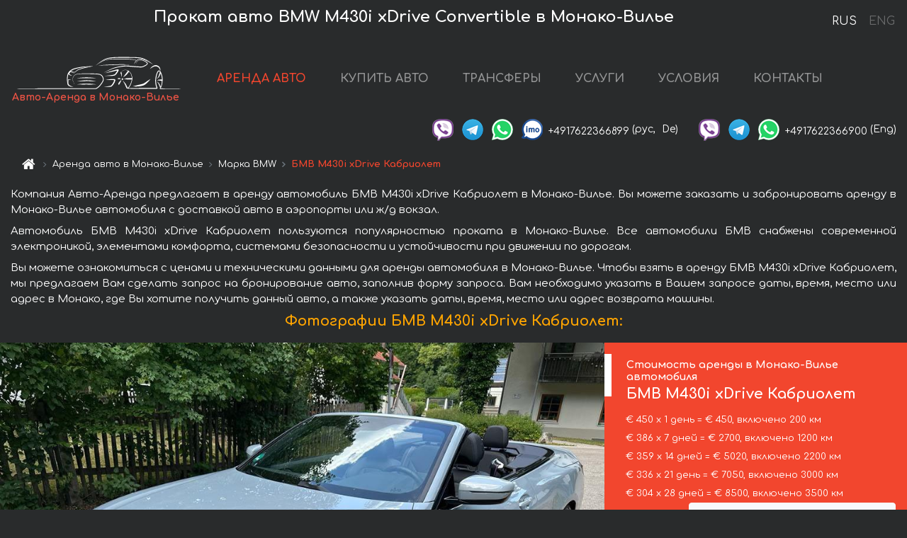

--- FILE ---
content_type: text/html; charset=utf-8
request_url: https://monaco-cars.rent/ru/monaco-ville/bmw--640-cabrio-equipment-m-sportpaket
body_size: 9049
content:
<!DOCTYPE html> <html lang="ru"><head><meta charset="UTF-8"><meta name="viewport" content="width=device-width,initial-scale=1,minimum-scale=1,shrink-to-fit=no"> <link rel="alternate" hreflang="x-default" href="https://monaco-cars.rent/en/monaco-ville/bmw--640-cabrio-equipment-m-sportpaket" /><link rel="alternate" hreflang="en" href="https://monaco-cars.rent/en/monaco-ville/bmw--640-cabrio-equipment-m-sportpaket" /><link rel="alternate" hreflang="de" href="https://monaco-cars.rent/en/monaco-ville/bmw--640-cabrio-equipment-m-sportpaket" /><link rel="alternate" hreflang="fr" href="https://monaco-cars.rent/en/monaco-ville/bmw--640-cabrio-equipment-m-sportpaket" /><link rel="alternate" hreflang="es" href="https://monaco-cars.rent/en/monaco-ville/bmw--640-cabrio-equipment-m-sportpaket" /><link rel="alternate" hreflang="en-it" href="https://monaco-cars.rent/en/monaco-ville/bmw--640-cabrio-equipment-m-sportpaket" /><link rel="alternate" hreflang="cs" href="https://monaco-cars.rent/en/monaco-ville/bmw--640-cabrio-equipment-m-sportpaket" /><link rel="alternate" hreflang="nl" href="https://monaco-cars.rent/en/monaco-ville/bmw--640-cabrio-equipment-m-sportpaket" /><link rel="alternate" hreflang="pt" href="https://monaco-cars.rent/en/monaco-ville/bmw--640-cabrio-equipment-m-sportpaket" /><link rel="alternate" hreflang="lb" href="https://monaco-cars.rent/en/monaco-ville/bmw--640-cabrio-equipment-m-sportpaket" /><link rel="alternate" hreflang="tr" href="https://monaco-cars.rent/en/monaco-ville/bmw--640-cabrio-equipment-m-sportpaket" /><link rel="alternate" hreflang="ar" href="https://monaco-cars.rent/en/monaco-ville/bmw--640-cabrio-equipment-m-sportpaket" /><link rel="alternate" hreflang="da" href="https://monaco-cars.rent/en/monaco-ville/bmw--640-cabrio-equipment-m-sportpaket" /><link rel="alternate" hreflang="he" href="https://monaco-cars.rent/en/monaco-ville/bmw--640-cabrio-equipment-m-sportpaket" /><link rel="alternate" hreflang="pl" href="https://monaco-cars.rent/en/monaco-ville/bmw--640-cabrio-equipment-m-sportpaket" /><link rel="alternate" hreflang="ru" href="https://monaco-cars.rent/ru/monaco-ville/bmw--640-cabrio-equipment-m-sportpaket" /><link rel="alternate" hreflang="uk" href="https://monaco-cars.rent/ru/monaco-ville/bmw--640-cabrio-equipment-m-sportpaket" /><link rel="alternate" hreflang="be" href="https://monaco-cars.rent/ru/monaco-ville/bmw--640-cabrio-equipment-m-sportpaket" /><link rel="alternate" hreflang="kk" href="https://monaco-cars.rent/ru/monaco-ville/bmw--640-cabrio-equipment-m-sportpaket" /><link rel="alternate" hreflang="uz" href="https://monaco-cars.rent/ru/monaco-ville/bmw--640-cabrio-equipment-m-sportpaket" /><link rel="alternate" hreflang="ce" href="https://monaco-cars.rent/ru/monaco-ville/bmw--640-cabrio-equipment-m-sportpaket" /><link rel="alternate" hreflang="am" href="https://monaco-cars.rent/ru/monaco-ville/bmw--640-cabrio-equipment-m-sportpaket" /><link rel="alternate" hreflang="az" href="https://monaco-cars.rent/ru/monaco-ville/bmw--640-cabrio-equipment-m-sportpaket" /><link rel="alternate" hreflang="lt" href="https://monaco-cars.rent/ru/monaco-ville/bmw--640-cabrio-equipment-m-sportpaket" /><link rel="alternate" hreflang="lv" href="https://monaco-cars.rent/ru/monaco-ville/bmw--640-cabrio-equipment-m-sportpaket" /><link rel="alternate" hreflang="et" href="https://monaco-cars.rent/ru/monaco-ville/bmw--640-cabrio-equipment-m-sportpaket" /><link rel="alternate" hreflang="ka" href="https://monaco-cars.rent/ru/monaco-ville/bmw--640-cabrio-equipment-m-sportpaket" /> <link rel="canonical" href="https://monaco-cars.rent/ru/monaco-ville/bmw--640-cabrio-equipment-m-sportpaket" /> <title>Аренда автомобиля БМВ M430i xDrive Кабриолет в Монако-Вилье</title><meta name="description" content="Прокат автомобиля BMW M430i xDrive Convertible в Монако-Вилье. Условия и цены на аренду."/><meta name="keywords" content="аренда БМВ M430i xDrive Кабриолет, цена на аренду авто в Монако-Вилье, стоимость проката машины, залог за автомобиль, аренда, прокат, бронирование, цена, характеристики, бизнес-класс, комфортабельный автомобиль"/> <link rel="apple-touch-icon" sizes="180x180" href="/apple-touch-icon.png"><link rel="icon" type="image/png" sizes="32x32" href="/favicon-32x32.png"><link rel="icon" type="image/png" sizes="16x16" href="/favicon-16x16.png"><link rel="manifest" href="/site.webmanifest"><link rel="mask-icon" href="/safari-pinned-tab.svg" color="#5bbad5"><meta name="msapplication-TileColor" content="#da532c"><meta name="theme-color" content="#ffffff"><link rel="shortcut icon" type="image/x-icon" href="/favicon-32x32.png"/> <link href="https://fonts.googleapis.com/css2?family=Comfortaa:wght@400;700&display=swap" rel="stylesheet"><link href="/fonts/fontello/css/fontello.css" rel="stylesheet"> <link href="https://maxcdn.bootstrapcdn.com/font-awesome/4.7.0/css/font-awesome.min.css" rel="stylesheet" integrity="sha384-wvfXpqpZZVQGK6TAh5PVlGOfQNHSoD2xbE+QkPxCAFlNEevoEH3Sl0sibVcOQVnN" crossOrigin="anonymous"> <link rel="stylesheet" href="https://stackpath.bootstrapcdn.com/bootstrap/4.3.1/css/bootstrap.min.css" integrity="sha384-ggOyR0iXCbMQv3Xipma34MD+dH/1fQ784/j6cY/iJTQUOhcWr7x9JvoRxT2MZw1T" crossorigin="anonymous"> <link  href="https://cdnjs.cloudflare.com/ajax/libs/fotorama/4.6.4/fotorama.css" rel="stylesheet"> <link href="https://cdnjs.cloudflare.com/ajax/libs/gijgo/1.9.13/combined/css/gijgo.min.css" rel="stylesheet" type="text/css" /> <script src="https://code.jquery.com/jquery-3.3.1.min.js" integrity="sha256-FgpCb/KJQlLNfOu91ta32o/NMZxltwRo8QtmkMRdAu8=" crossOrigin="anonymous"></script> <script src="https://cdnjs.cloudflare.com/ajax/libs/fotorama/4.6.4/fotorama.js"></script> <link rel="stylesheet" href="/libs/intl-tel-input/css/intlTelInput.css"/> <script src="/libs/intl-tel-input/js/intlTelInput.min.js"></script> <script>let carId="bmw--640-cabrio-equipment-m-sportpaket",exclusiveOffer=false,carToken="ft5ze741sv",carImagesId=['b6500a6759ae3ac2d9d56b44a90ff98e','ca6d149d15a42ed6a738c750e4474bb8','40a3a40ff0c1a802fca95ff40bddf1c4','f79af15fde4e394e5b42ec5a78d2dfd5','0715eab00050bf7562e6f2da4dff8e92','3014b6a0646089439040b24556d3c2ab','0c4d8a008b77bc5f335939e7e33aee32','b60818147ec83da4f0c535fc3db7d3b8',]</script><meta property="og:title" content="Аренда автомобиля БМВ M430i xDrive Кабриолет в Монако-Вилье"/><meta property="og:type" content="website"/><meta property="og:url" content="https://monaco-cars.rent/ru/monaco-ville/bmw--640-cabrio-equipment-m-sportpaket"/>  <meta property="og:image" content="https://monaco-cars.rent/img/cars-img/bmw--640-cabrio-equipment-m-sportpaket/bmw--640-cabrio-equipment-m-sportpaket--b6500a6759ae3ac2d9d56b44a90ff98e--640x480.jpg"/><meta property="og:image:secure_url" content="https://monaco-cars.rent/img/cars-img/bmw--640-cabrio-equipment-m-sportpaket/bmw--640-cabrio-equipment-m-sportpaket--b6500a6759ae3ac2d9d56b44a90ff98e--640x480.jpg"/><meta property="og:image:alt" content="Прокат авто БМВ M430i xDrive Кабриолет в Монако-Вилье"/><meta property="og:description" content="Прокат автомобиля БМВ M430i xDrive Кабриолет в Монако-Вилье. Условия и цены на аренду."/> <meta property="og:locale" content="ru_RU" /><meta property="og:locale:alternate" content="ru_RU" /><meta property="og:locale:alternate" content="ru_UA" /><meta property="og:locale:alternate" content="be_RY" /><meta property="og:locale:alternate" content="kk_Cyrl" /><meta property="og:locale:alternate" content="hy_AM" /><meta property="og:locale:alternate" content="az_Cyrl" /><meta property="og:locale:alternate" content="lt_LT" /><meta property="og:locale:alternate" content="lv_LV" /><meta property="og:locale:alternate" content="et_EE" /><meta property="og:locale:alternate" content="ka_GE" /> <meta property="og:site_name" content="Аренда престижных авто и машин бизнес-класса в Европе. Трансферы из аэропортов и городов в Европе."/>  <!-- Global Site Tag (gtag.js) - Google Analytics -->
<script async src="https://www.googletagmanager.com/gtag/js?id=UA-106057562-12"></script>
<script>window.dataLayer = window.dataLayer || []; function gtag(){dataLayer.push(arguments);} gtag('js', new Date()); gtag('config', 'UA-106057562-12');</script>   <script>const lng="ru",pathToImg="/img/cars-img",minRentalDays=1</script><script defer="defer" src="/js/vendors.bc9e51.bundle.js"></script><script defer="defer" src="/js/carDetails.bc9e51.bundle.js"></script><link href="/css/carDetails.bc9e51.css" rel="stylesheet"></head><body>  <!-- Yandex.Metrika counter --> <script> (function(m,e,t,r,i,k,a){m[i]=m[i]||function(){(m[i].a=m[i].a||[]).push(arguments)}; m[i].l=1*new Date();k=e.createElement(t),a=e.getElementsByTagName(t)[0],k.async=1,k.src=r,a.parentNode.insertBefore(k,a)}) (window, document, "script", "https://cdn.jsdelivr.net/npm/yandex-metrica-watch/tag.js", "ym"); ym(45994854, "init", { clickmap:true, trackLinks:true, accurateTrackBounce:true }); </script> <noscript><div><img src="https://mc.yandex.ru/watch/45994854" style="position:absolute; left:-9999px;" alt="" /></div></noscript> <!-- /Yandex.Metrika counter -->   <!-- Rating Mail.ru counter -->
<script>
  var _tmr = window._tmr || (window._tmr = []);
  _tmr.push({id: "2929157", type: "pageView", start: (new Date()).getTime()});
  (function (d, w, id) {
    if (d.getElementById(id)) return;
    var ts = d.createElement("script"); ts.async = true; ts.id = id;
    ts.src = "https://top-fwz1.mail.ru/js/code.js";
    var f = function () {var s = d.getElementsByTagName("script")[0]; s.parentNode.insertBefore(ts, s);};
    if (w.opera == "[object Opera]") { d.addEventListener("DOMContentLoaded", f, false); } else { f(); }
  })(document, window, "topmailru-code");
</script><noscript><div>
  <img src="https://top-fwz1.mail.ru/counter?id=2929131;js=na" style="border:0;position:absolute;left:-9999px;" alt="Top.Mail.Ru" />
</div></noscript>
<!-- //Rating Mail.ru counter -->
   <div class="menu-flags"><a class="active" href="/ru/monaco-ville/bmw--640-cabrio-equipment-m-sportpaket" title="Авто-Аренда компания, русская версия сайта">RUS </a><a class="" href="/en/monaco-ville/bmw--640-cabrio-equipment-m-sportpaket" title="Авто-Аренда компания, английская версия сайта">ENG</a></div>  <h1>Прокат авто BMW M430i xDrive Convertible в Монако-Вилье</h1> <header class="page-header"><nav class="navbar navbar-expand-lg navbar-dark"><a class="navbar-brand mb-0 logo-link" href="/ru"><img src="/img/logo/auto-arenda-logo.png" class="d-inline-block align-top rounded logo" alt="Авто-Аренда логотип"><h2>Авто-Аренда в Монако-Вилье</h2></a><button class="navbar-toggler navbar-toggler-right" type="button" data-toggle="collapse" data-target="#navbarMenu" aria-controls="navbarMenu" aria-expanded="false" aria-label="Toggle navigation"><span class="navbar-toggler-icon"></span></button> <div class="collapse navbar-collapse" id="navbarMenu"><ul class="navbar-nav"><li class="nav-item active"><a class="nav-link" href="/ru/monaco-ville">АРЕНДА АВТО</a></li><li class="nav-item">  <a class="nav-link" href="/ru/buy-car">КУПИТЬ АВТО</a>  </li><li class="nav-item"><a class="nav-link" href="/ru/transfer">ТРАНСФЕРЫ</a></li><li class="nav-item"><a class="nav-link" href="/ru/services">УСЛУГИ</a></li><li class="nav-item"><a class="nav-link" href="/ru/terms-and-conditions">УСЛОВИЯ</a></li><li class="nav-item"><a class="nav-link" href="/ru/contacts">КОНТАКТЫ</a></li></ul></div> </nav> <address class="top-address"><div class="social-line"><a target="_blank" class="viber-link" href="viber://chat?number=+4917622366899" title="Viber"><span class="social-logos viber"></span></a> <a target="_blank" href="https://t.me/RentVIPLuxurySportCar" title="Telegram"><span class="social-logos telegram"></span></a> <a target="_blank" href="https://wa.me/4917622366899" title="WhatsApp"><span class="social-logos whats-app"></span></a> <span class="social-logos imo"></span> <span class="social-number">+4917622366899</span><span class="social-name"> (рус, </span><span class="social-name"> De)</span></div><div class="social-line"><a target="_blank" class="viber-link" href="viber://chat?number=+4917622366900" title="Viber"><span class="social-logos viber"></span></a> <a target="_blank" href="https://t.me/auto_arenda_eu" title="Telegram"><span class="social-logos telegram not-action"></span></a> <a target="_blank" href="https://wa.me/4917622366900" title="WhatsApp"><span class="social-logos whats-app"></span></a> <span class="social-number">+4917622366900</span><span class="social-name"> (Eng)</span></div></address>   <div class="breadcrumb-container"><ol class="breadcrumb" itemscope itemtype="https://schema.org/BreadcrumbList"><li class="breadcrumb-item"><a href="/ru"><span class="icon-home"></span> <span></span></a></li><li class="breadcrumb-item" itemprop="itemListElement" itemscope itemtype="https://schema.org/ListItem"><span></span> <a href="/ru/monaco-ville" itemprop="item"><span itemprop="name">Аренда авто в Монако-Вилье</span></a><meta itemprop="position" content="1"/></li><li class="breadcrumb-item" itemprop="itemListElement" itemscope itemtype="https://schema.org/ListItem"><span></span> <a href="/ru/monaco-ville/bmw" itemprop="item"><span itemprop="name">Марка BMW</span></a><meta itemprop="position" content="2"/></li><li class="breadcrumb-item active" itemprop="itemListElement" itemscope itemtype="https://schema.org/ListItem" aria-current="page"><span></span> <span itemprop="name">БМВ M430i xDrive Кабриолет</span><meta itemprop="position" content="3"/></li></ol></div>  </header> <main class="container-fluid" itemscope itemtype="https://schema.org/Product"><div class="articles-paragraphs"><header itemprop="description">  <p class="ap">Компания Авто-Аренда предлагает в аренду автомобиль БМВ M430i xDrive Кабриолет в Монако-Вилье. Вы можете заказать и забронировать аренду в Монако-Вилье автомобиля с доставкой авто в аэропорты или ж/д вокзал.</p><p class="ap">Автомобиль БМВ M430i xDrive Кабриолет пользуются популярностью проката в Монако-Вилье. Все автомобили БМВ снабжены современной электроникой, элементами комфорта, системами безопасности и устойчивости при движении по дорогам.</p><p class="ap">Вы можете ознакомиться с ценами и техническими данными для аренды автомобиля в Монако-Вилье. Чтобы взять в аренду БМВ M430i xDrive Кабриолет, мы предлагаем Вам сделать запрос на бронирование авто, заполнив форму запроса. Вам необходимо указать в Вашем запросе даты, время, место или адрес в Монако, где Вы хотите получить данный авто, а также указать даты, время, место или адрес возврата машины.</p> </header></div><div class="row"><h2 class="article-title gallery-title">Фотографии БМВ M430i xDrive Кабриолет:</h2>   <div itemprop="image" itemscope itemtype="https://schema.org/ImageObject"><meta itemprop="url" content="https://monaco-cars.rent/img/cars-img/bmw--640-cabrio-equipment-m-sportpaket/bmw--640-cabrio-equipment-m-sportpaket--b6500a6759ae3ac2d9d56b44a90ff98e--1280x960.jpg"/><meta itemprop="alternateName" content="Прокат автомобиля БМВ M430i xDrive Кабриолет в Монако-Вилье, фото 1"/></div>  <div itemprop="image" itemscope itemtype="https://schema.org/ImageObject"><meta itemprop="url" content="https://monaco-cars.rent/img/cars-img/bmw--640-cabrio-equipment-m-sportpaket/bmw--640-cabrio-equipment-m-sportpaket--ca6d149d15a42ed6a738c750e4474bb8--1280x960.jpg"/><meta itemprop="alternateName" content="Прокат автомобиля БМВ M430i xDrive Кабриолет в Монако-Вилье, фото 2"/></div>  <div itemprop="image" itemscope itemtype="https://schema.org/ImageObject"><meta itemprop="url" content="https://monaco-cars.rent/img/cars-img/bmw--640-cabrio-equipment-m-sportpaket/bmw--640-cabrio-equipment-m-sportpaket--40a3a40ff0c1a802fca95ff40bddf1c4--1280x960.jpg"/><meta itemprop="alternateName" content="Прокат автомобиля БМВ M430i xDrive Кабриолет в Монако-Вилье, фото 3"/></div>  <div itemprop="image" itemscope itemtype="https://schema.org/ImageObject"><meta itemprop="url" content="https://monaco-cars.rent/img/cars-img/bmw--640-cabrio-equipment-m-sportpaket/bmw--640-cabrio-equipment-m-sportpaket--f79af15fde4e394e5b42ec5a78d2dfd5--1280x960.jpg"/><meta itemprop="alternateName" content="Прокат автомобиля БМВ M430i xDrive Кабриолет в Монако-Вилье, фото 4"/></div>  <div itemprop="image" itemscope itemtype="https://schema.org/ImageObject"><meta itemprop="url" content="https://monaco-cars.rent/img/cars-img/bmw--640-cabrio-equipment-m-sportpaket/bmw--640-cabrio-equipment-m-sportpaket--0715eab00050bf7562e6f2da4dff8e92--1280x960.jpg"/><meta itemprop="alternateName" content="Прокат автомобиля БМВ M430i xDrive Кабриолет в Монако-Вилье, фото 5"/></div>  <div itemprop="image" itemscope itemtype="https://schema.org/ImageObject"><meta itemprop="url" content="https://monaco-cars.rent/img/cars-img/bmw--640-cabrio-equipment-m-sportpaket/bmw--640-cabrio-equipment-m-sportpaket--3014b6a0646089439040b24556d3c2ab--1280x960.jpg"/><meta itemprop="alternateName" content="Прокат автомобиля БМВ M430i xDrive Кабриолет в Монако-Вилье, фото 6"/></div>  <div itemprop="image" itemscope itemtype="https://schema.org/ImageObject"><meta itemprop="url" content="https://monaco-cars.rent/img/cars-img/bmw--640-cabrio-equipment-m-sportpaket/bmw--640-cabrio-equipment-m-sportpaket--0c4d8a008b77bc5f335939e7e33aee32--1280x960.jpg"/><meta itemprop="alternateName" content="Прокат автомобиля БМВ M430i xDrive Кабриолет в Монако-Вилье, фото 7"/></div>  <div itemprop="image" itemscope itemtype="https://schema.org/ImageObject"><meta itemprop="url" content="https://monaco-cars.rent/img/cars-img/bmw--640-cabrio-equipment-m-sportpaket/bmw--640-cabrio-equipment-m-sportpaket--b60818147ec83da4f0c535fc3db7d3b8--1280x960.jpg"/><meta itemprop="alternateName" content="Прокат автомобиля БМВ M430i xDrive Кабриолет в Монако-Вилье, фото 8"/></div>  <div class="com-lg-9 col-xl-8 no-gutters fotorama-container" id="info"><div id="fotorama" class="fotorama" data-width="1280" data-ratio="4/3" data-nav="thumbs" data-thumbheight="96" data-thumbwidth="128" data-auto="true">  </div></div><div class="com-lg-3 col-xl-4 no-gutters details-container"><div class="container-fluid car-info"><div class="row">    <div class="car-price marker"><h3>Стоимость аренды в Монако-Вилье автомобиля <span class="car-name"><span itemprop="brand" itemtype="https://schema.org/Brand" itemscope><span itemprop="name">БМВ</span></span><span itemprop="model"> M430i xDrive Кабриолет</span></span></h3><div itemprop="offers" itemscope itemtype="https://schema.org/Offer">    <div class="season-normal">  <meta itemprop="availability" content="https://schema.org/InStock"/><meta itemprop="priceValidUntil" content="2030-01-01"/><ul class="car-details ">   <li>  <span>€ 450 х 1 день = € 450, включено 200 км </span></li>    <li>  <span>€ 386 х 7 дней = € 2700, включено 1200 км </span></li>    <li>  <span>€ 359 х 14 дней = € 5020, включено 2200 км </span></li>    <li>  <span>€ 336 х 21 день = € 7050, включено 3000 км </span></li>    <li>  <meta itemprop="priceCurrency" content="EUR"><meta itemprop="price" content="8500">  <span>€ 304 х 28 дней = € 8500, включено 3500 км </span></li>   </ul></div>   <div class="calculate-price-button-wrapper"><a itemprop="url" class="calculate-price-button btn btn-light" href="#calculator">Расчёт стоимости авто <span class="icon-right-open"></span></a></div>  </div>  <hr/><ul class="car-details">  <li>€ 2 / км – Цена за превышение лимита по пробегу</li>    <li>€ 6000 – Залог/Ответственность/Франшиза. Залоговая сумма блокируется нами на кредитной карте водителя ИЛИ предоставляется Вами наличными при получении авто.</li>  </ul>  </div>   <div class="car-characteristics marker">    <h3>Технические характеристики <span class="car-name" itemprop="name">БМВ M430i xDrive Кабриолет</span></h3>   <ul class="car-details">    <li>Коробка передач – Коробка Автомат</li>     <li>Количество мест – 4</li>     <li>Навигация – есть</li>     <li>Мощность двигателя – 245 л. с.</li>     <li>Максимальная скорость – 250 км/ч</li>     <li>Разгон до 100 км/ч – 8.2 сек</li>   </ul>   <hr/>   <ul class="car-details">    <li>Минимальный возраст водителя (лет) – 25</li>   </ul>  </div></div></div></div></div><div class="row car-request"><section class="container">   <script>const templateH = "ч",
        templateM = "мин",
        templateD = "суток(сутки)",
        templateKm = "км",
        carPrice = {
            "pricePackages": { "Standard": {
                    "price": [0,450,900,1350,1800,2250,2700,2700,3086,3471,3857,4243,4629,5014,5020,5379,5737,6096,6454,6813,7050,7050,7386,7721,8057,8393,8500,8500,8500],
                    "km": [0,200,400,600,800,1000,1200,1200,1371,1543,1714,1886,2057,2200,2200,2357,2514,2671,2829,2986,3000,3000,3143,3286,3429,3500,3500,3500,3500],
                    "extraKm": "2"
                },    }
        }</script><h2 class="text-center" id="calculator">Расчёт стоимости аренды автомобиля БМВ M430i xDrive Кабриолет</h2><form id="carCalcRequestForm" method="post" autocomplete="off"><fieldset><div class="form-group row"><div class="col-12">&nbsp;</div></div><div class="form-group row"><div class="col-12 text-center"><strong>Начало аренды (получение авто) или трансфера</strong></div></div><div class="form-group row"><label for="dateStart" class="col-3 col-form-label text-right text-nowrap">Дата</label><div class="col-auto"><input id="dateStart" name="dateStart" class="form-control" type="text" maxlength="100" aria-describedby="name" readonly="readonly" autocomplete="off"></div></div><div class="input-group row time-select"><label for="timeStart" class="col-3 col-form-label text-right text-nowrap">Время</label><div class="col-6 input-group time-field"><div class="input-group-append icon-for-field-wrapper"><div class="icon-for-field"><i class="gj-icon clock clock-icon"></i></div></div><select id="timeStart" name="timeStart"></select></div></div><div class="form-group row"><div class="col-12">&nbsp;</div></div><div class="form-group row"><div class="col-12 text-center"><strong>Окончание аренды (возврат авто) или трансфера</strong></div></div><div class="form-group row"><label for="dateEnd" class="col-3 col-form-label text-right text-nowrap">Дата</label><div class="col-auto"><input id="dateEnd" name="dateEnd" class="form-control" type="text" aria-describedby="name" readonly="readonly" autocomplete="off"></div></div><div class="input-group row time-select"><label for="timeEnd" class="col-3 col-form-label text-right text-nowrap">Время</label><div class="col-6 input-group time-field"><div class="input-group-append icon-for-field-wrapper"><div class="icon-for-field"><i class="gj-icon clock clock-icon"></i></div></div><select id="timeEnd" name="timeEnd"></select></div></div><div class="form-group row"><div class="col-12">&nbsp;</div></div><div class="alert alert-danger hide" role="alert" id="alertNoDateTime">Дата и время возврата авто не могут быть раньше чем Дата и время получения авто.</div><div class="alert alert-danger hide" role="alert" id="calcDaysLimit">Рассчёт стоимость аренды автомобиля ограничен максимум 28 суток. Если Вас интересует аренда более чем на 28 суток, Вы можете сделать запрос нам на емаил.</div><div class="alert alert-danger hide" role="alert" id="calcDaysMinLimit">суток - минимальный срок аренды данного автомобиля.</div><div class=""><div class="alert alert-info" id="calcDuration"><h4 class="alert-heading">Инфо:</h4><p></p><p id="calcDurationDescribe">На основании введённых Вами данных выше, расчётная продолжительность аренды авто составляет <span class="font-weight-bold" id="durH"></span><span class="font-weight-bold" id="durM"></span>, что при посуточной аренде соответствует <span class="font-weight-bold"><span class="font-weight-bold" id="durD"></span> суткам</span>.</p></div></div><div class=""><div id="calcPackages" class="hide"><div class="hide" id="carPackageStandard"><br/><h5 class="alert-heading font-weight-bold"> Пакет &#34;Стандарт&#34; <span class="badge badge-warning">€ <span class="price-per-day"></span> в день</span></h5><div class="alert package-alert" id="alertStandard"><p><span class="font-weight-bold car-package-price"></span> - стоимость за <span class="font-weight-bold car-package-days"></span> аренды. </p><hr class="top-border-color"><p><span class="font-weight-bold car-package-km"></span> пробега включено в стоимость аренды. </p><p><span class="font-weight-bold car-package-extra-km"></span> - стоимость за 1 км превышения пробега. </p><p><span class="font-weight-bold">€ 6000</span> - Залог/Ответственность/Франшиза </p><button class="btn btn-primary btn-package" id="butStandard">ВЫБРАТЬ</button></div></div><div class="hide" id="carPackageEconomical"><br/><h5 class="alert-heading font-weight-bold"> Пакет &#34;Эконом&#34; <span class="badge badge-warning">€ <span class="price-per-day"></span> в день</span></h5><div class="alert package-alert" id="alertEconomical"><p><span class="font-weight-bold car-package-price"></span> - стоимость за <span class="font-weight-bold car-package-days"></span> аренды. </p><hr class="top-border-color"><p><span class="font-weight-bold car-package-km"></span> пробега включено в стоимость аренды. </p><p><span class="font-weight-bold car-package-extra-km"></span> - стоимость за 1 км превышения пробега. </p><p><span class="font-weight-bold">€ 6000</span> - Залог/Ответственность/Франшиза </p><button class="btn btn-primary btn-package" id="butEconomical">ВЫБРАТЬ</button></div></div><div class="hide" id="carPackageMinimal"><br/><h5 class="alert-heading font-weight-bold"> Пакет &#34;Минимальный&#34; <span class="badge badge-warning">€ <span class="price-per-day"></span> в день</span></h5><div class="alert package-alert" id="alertMinimal"><p><span class="font-weight-bold car-package-price"></span> - стоимость за <span class="font-weight-bold car-package-days"></span> аренды. </p><hr class="top-border-color"><p><span class="font-weight-bold car-package-km"></span> пробега включено в стоимость аренды. </p><p><span class="font-weight-bold car-package-extra-km"></span> - стоимость за 1 км превышения пробега. </p><p><span class="font-weight-bold">€ 6000</span> - Залог/Ответственность/Франшиза </p><button class="btn btn-primary btn-package" id="butMinimal">ВЫБРАТЬ</button></div></div><div id="depositInfo" class="alert alert-info" role="alert"><strong>Залоговая сумма</strong> блокируется нами на кредитной карте водителя ИЛИ предоставляется Вами наличными при получении авто.</div><div id="welcomeToForm" class="alert alert-info" role="alert">Если Вы хотите сделать запрос на доступность данного автомобиля на указанные Вами даты - заполните форму ниже, пожалуйста.</div></div></div><div class="form-group row"><div class="col-12"><hr class="border-top-1"></div></div><div class="form-group row"><div class="col-12 text-center"><strong>Контактные данные</strong></div></div><div class=""><div class="form-group row hide" id="selectPackages"><label for="selPackage" class="col-auto col-form-label text-right text-nowrap">Выберите Ценовой Пакет для авто:</label><div class="col-auto"><select class="custom-select сol-100" id="selPackage"></select></div></div></div><div class="form-group row bottom-margin-02"><div class="col text-center">Место получения авто (город, гостиница, аэропорт и т. д.)</div></div><div class="form-group row"><label for="cityStart" class="col-3 col-form-label text-right text-nowrap"></label><div class="col-auto"><input id="cityStart" name="cityStart" class="form-control" type="text" maxlength="100" aria-describedby="name" autocomplete="off"></div></div><div class="form-group row bottom-margin-02"><div class="col text-center">Место окончания аренды (город, гостиница и т. д.)</div></div><div class="form-group row"><label for="cityEnd" class="col-3 col-form-label text-right text-nowrap"></label><div class="col-auto"><input id="cityEnd" name="cityEnd" class="form-control" type="text" maxlength="100" aria-describedby="name" autocomplete="off"></div></div><hr><div class="form-group row"><label for="name" class="col-3 col-form-label text-right text-nowrap">Имя</label><div class="col-auto"><input id="name" name="name" class="form-control" type="text" maxlength="100" aria-describedby="name" autocomplete="off"></div></div><div class="form-group row"><label for="email" class="col-3 col-form-label text-right text-nowrap">Е-маил</label><div class="col-auto"><input id="email" name="email" class="form-control" type="text" maxlength="100" aria-describedby="email" autocomplete="off"></div></div><div class="input-group"><div class="checkbox"><label><input type="checkbox" name="isSubscribe" checked="checked" value="true" autocomplete="off"> оповещать об информации через Е-маил</label></div></div><div class="form-group row"><label for="phone" class="col-3 col-form-label text-right text-nowrap">Телефон</label><div class="col-auto"><input id="phone" name="phone" class="form-control" type="text" maxlength="100" aria-describedby="phone" autocomplete="off"></div><div class="col small"><div>Пожалуйста, напишите Ваш контактный номер телефона в полном международном формате.</div><div>Формат выглядит следующим образом:</div><div>+Код_страны Код_оператора Номер</div><div>Например, <strong>+49 176 22366899</strong></div></div></div><div id="messageDiv" class="form-group"><label for="message" class="col-form-label">Ваши вопросы по бронированию автомобиля или трансферу (авто с водителем)</label><div class="col-auto"><textarea id="message" name="message" class="form-control" rows="5" maxlength="2000" aria-describedby="message"></textarea></div></div>  <div class="alert alert-warning hide" id="calcDeliveryWarning"><p>Рассчётные цены не включают в себя подачу, доставку автомобиля, перегон или перевоз авто в другой город. Услуги доставки и возврата авто рассчитываются отдельно по запросу.</p></div>  <div class="alert alert-danger hide" id="calcNotFillData"><p>Не заполнены все обязательные поля в форме. Заполните пожалуйста поля, помеченные красным цветом выше - даты начала и окончания аренды, а также поля в форме &#34;Контактные данные и запрос автомобиля&#34;.</p></div><div id="carCalcRequestFormButtonDiv" class="text-right form-group has-success"><button id="carCalcRequestFormButton" class="btn btn-primary">ОТПРАВИТЬ</button></div></fieldset></form>    </section></div></main> <footer class="footer-bottom"><div class="footer-copyright"><span class="text-muted copyright">Авторские права © 2026 Авто-Аренда</span><a href="/ru/cookie-policy" class="policies">Cookie Policy</a><a href="/ru/privacy-policy" class="policies">Политика конфиденциальности</a></div></footer> <div class="cookies-and-tracking hide alert alert-light alert-dismissible fixed-bottom text-secondary" role="alert"><button type="button" class="close" data-dismiss="alert" aria-label="Close"><span aria-hidden="true">&times;</span></button> <span class="cookies-message">Продолжив просмотр сайта или нажав <strong>"Принять все"</strong>, вы даёте согласие на <a href="/ru/cookie-policy">”Политику в отношении файлов cookie”</a> и соглашаетесь сохранить в вашем браузере куки-файлы (основные и внешние), позволяющие нам получать больше маркетинговой информации, регистрировать особенности использования сайта и улучшать навигацию на сайте. <button class="btn-cookies-and-tracking btn btn-secondary btn-sm">Принять все</button></span></div>      <script src="https://cdnjs.cloudflare.com/ajax/libs/popper.js/1.14.7/umd/popper.min.js" integrity="sha384-UO2eT0CpHqdSJQ6hJty5KVphtPhzWj9WO1clHTMGa3JDZwrnQq4sF86dIHNDz0W1" crossorigin="anonymous"></script> <script src="https://stackpath.bootstrapcdn.com/bootstrap/4.3.1/js/bootstrap.min.js" integrity="sha384-JjSmVgyd0p3pXB1rRibZUAYoIIy6OrQ6VrjIEaFf/nJGzIxFDsf4x0xIM+B07jRM" crossorigin="anonymous"></script> <script>$(document).ready((function(){var a=$("#fotorama").fotorama().data("fotorama"),o="128x96";function t(){var t="1280x960",i=window.innerWidth;if(i>=1200&&i<=1500&&(t="1024x768"),i>1024&&i<1200&&(t="1280x960"),i>640&&i<=1024?t="1024x768":i>400&&i<=640?t="640x480":i<=400&&(t="400x300"),o!=t){var h=[];carImagesId.forEach((function(a){h.push({img:pathToImg+"/"+carId+"/"+carId+"--"+a+"--"+t+".jpg",thumb:pathToImg+"/"+carId+"/"+carId+"--"+a+"--128x96.jpg"})})),a.load(h),o=t}}function i(){var a=$("main").outerWidth();a<640&&a>470?$(".fotorama").fotorama({thumbheight:72,thumbwidth:96}):a<=470?$(".fotorama").fotorama({thumbheight:48,thumbwidth:64}):$(".fotorama").fotorama({thumbheight:96,thumbwidth:128})}t(),i(),$(window).resize((function(){t(),i()}))})),$(document).ready((function(){$("#radioSeasonHigh").click((function(a){$(".season-normal").hide(),$(".season-high").show()})),$("#radioSeasonNormal").click((function(a){$(".season-normal").show(),$(".season-high").hide()}))}))</script></body></html>